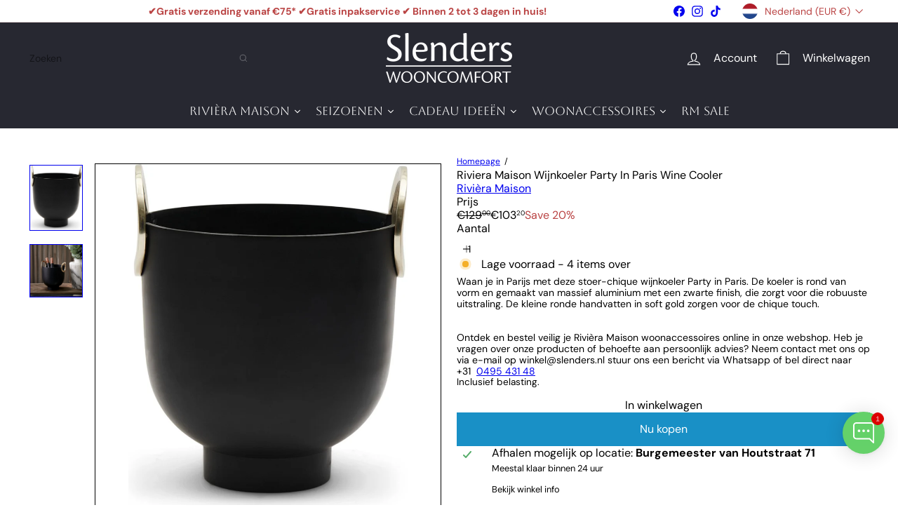

--- FILE ---
content_type: text/javascript
request_url: https://slenderswooncomfort.nl/cdn/shop/t/48/assets/list.filter-grid.view-buttons.js?v=31923186262704385171769082253
body_size: -180
content:
import{EVENTS}from"util.events";class GridViewButtons extends HTMLElement{connectedCallback(){this.abortController=new AbortController,this.viewBtns=this.querySelectorAll(".grid-view-btn"),this.viewBtns.forEach(btn=>{btn.addEventListener("click",this.handleClick.bind(this),{signal:this.abortController.signal})})}disconnectedCallback(){this.abortController.abort()}handleClick(event){const btn=event.currentTarget;this.viewBtns.forEach(el=>{el.classList.remove("is-active")}),btn.classList.add("is-active");const newView=btn.dataset.view;this.dispatchEvent(new CustomEvent(EVENTS.viewChange,{detail:{newView},bubbles:!0})),this.updateAttribute("product_view",newView)}updateAttribute(key,value){return fetch(window.Shopify.routes.root+"cart/update.js",{method:"POST",headers:{"Content-Type":"application/json"},body:JSON.stringify({attributes:{[key]:value}})}).then(response=>{if(!response.ok)throw response;return response.json()})}}customElements.define("grid-view-buttons",GridViewButtons);
//# sourceMappingURL=/cdn/shop/t/48/assets/list.filter-grid.view-buttons.js.map?v=31923186262704385171769082253


--- FILE ---
content_type: text/javascript
request_url: https://slenderswooncomfort.nl/cdn/shop/t/48/assets/block.product-price.js?v=35246183459863012841769082186
body_size: -341
content:
import{EVENTS}from"util.events";class BlockPrice extends HTMLElement{constructor(){super(),this.handleVariantChange=this.handleVariantChange.bind(this)}connectedCallback(){this.abortController=new AbortController,document.addEventListener(`${EVENTS.variantChange}:${this.dataset.sectionId}:${this.dataset.productId}`,this.handleVariantChange,{signal:this.abortController.signal})}disconnectedCallback(){this.abortController.abort()}handleVariantChange({detail}){const{html,variant}=detail;if(!variant)return;const priceSourceBlock=html.querySelector(`block-price[data-section-id="${this.dataset.sectionId}"][data-product-id="${this.dataset.productId}"]`);if(!priceSourceBlock)return;const srcStack=priceSourceBlock.querySelector("layout-stack"),destStack=this.querySelector("layout-stack");if(srcStack&&destStack)destStack.outerHTML=srcStack.outerHTML;else{const priceSource=priceSourceBlock.querySelector("div"),priceDestination=this.querySelector("div");priceSource&&priceDestination&&(priceDestination.outerHTML=priceSource.outerHTML)}const dataAttrs=["data-on-sale","data-unit-price","data-sold-out"];for(const attr of dataAttrs)priceSourceBlock.hasAttribute(attr)?this.setAttribute(attr,""):this.removeAttribute(attr)}}customElements.define("block-price",BlockPrice);
//# sourceMappingURL=/cdn/shop/t/48/assets/block.product-price.js.map?v=35246183459863012841769082186
